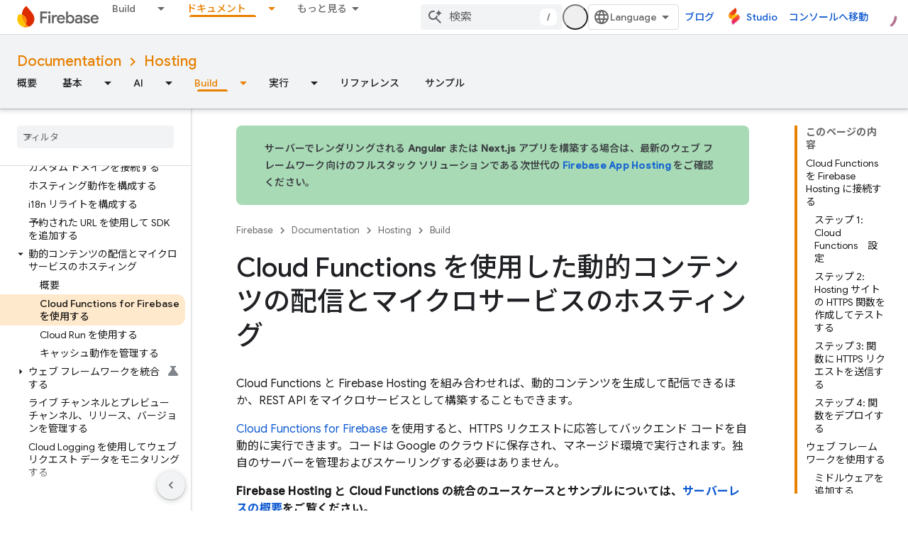

--- FILE ---
content_type: text/html; charset=UTF-8
request_url: https://feedback-pa.clients6.google.com/static/proxy.html?usegapi=1&jsh=m%3B%2F_%2Fscs%2Fabc-static%2F_%2Fjs%2Fk%3Dgapi.lb.en.2kN9-TZiXrM.O%2Fd%3D1%2Frs%3DAHpOoo_B4hu0FeWRuWHfxnZ3V0WubwN7Qw%2Fm%3D__features__
body_size: 77
content:
<!DOCTYPE html>
<html>
<head>
<title></title>
<meta http-equiv="X-UA-Compatible" content="IE=edge" />
<script type="text/javascript" nonce="1KlvqGh-qAzVc2ng7lwqgg">
  window['startup'] = function() {
    googleapis.server.init();
  };
</script>
<script type="text/javascript"
  src="https://apis.google.com/js/googleapis.proxy.js?onload=startup" async
  defer nonce="1KlvqGh-qAzVc2ng7lwqgg"></script>
</head>
<body>
</body>
</html>


--- FILE ---
content_type: text/javascript
request_url: https://www.gstatic.cn/devrel-devsite/prod/v5ecaab6967af5bdfffc1b93fe7d0ad58c271bf9f563243cec25f323a110134f0/firebase/js/devsite_devsite_view_release_notes_dialog_module__ja.js
body_size: -866
content:
(function(_ds){var window=this;var RBa=function(a){a.eventHandler.listen(a,"DropdownItemClicked",b=>{QBa(a,b)})},QBa=async function(a,b){const c=b.getBrowserEvent().detail.id;b=a.querySelector(".devsite-dialog-contents");const d=a.querySelector(`#date-section-${c}`);let e,f,g,h;const k=((g=d==null?void 0:(e=d.getBoundingClientRect())==null?void 0:e.top)!=null?g:0)-((h=b==null?void 0:(f=b.getBoundingClientRect())==null?void 0:f.top)!=null?h:0);d&&b&&b.scrollBy({top:k,behavior:"smooth"});let l,m;a.Lj=(m=(l=a.Rk.find(n=>n.id===c))==
null?void 0:l.title)!=null?m:"";a.o.Ta(a.Lj)},TBa=function(a){const b=new IntersectionObserver(c=>{c.forEach(d=>{SBa(a,d.isIntersecting,d)})},{root:a.querySelector(".devsite-dialog-contents")});a.querySelectorAll(".release-note-date-section .release-note").forEach(c=>{b.observe(c)})},SBa=function(a,b,c){let d;const e={id:(d=c.target.getAttribute("id"))!=null?d:"",type:Number(c.target.getAttribute("type"))};if(b){let f;a.Ch=[...((f=a.Ch)!=null?f:[]),e]}else a.Ch=[...a.Ch.filter(f=>f.id!==e.id)]},UBa=
function(a){switch(a){case 4:return{title:"Feature",color:"green"};case 8:return{title:"Announcement",color:"yellow"};case 2:return{title:"Change",color:"yellow"};case 9:return{title:"Libraries",color:"blue"};case 3:return{title:"Fixed",color:"blue"};case 1:return{title:"Breaking",color:"red"};case 5:return{title:"Deprecated",color:"red"};case 6:return{title:"Issue",color:"red"};case 7:return{title:"Security",color:"orange"};default:return{title:"Unspecified",color:"grey"}}},W8=function(a,b){b=UBa(b);
return(0,_ds.M)` <span
      class="release-note-type-chip
          ${a} ${b.color}">
      ${b.title}
    </span>`},VBa=function(a,b){const c=b.replace(/,?\s/g,"").toLowerCase();let d;return(0,_ds.M)`
      <div class="release-note-date-section" id="date-section-${c}">
        <h3 class="release-note-date-header">${b}</h3>
        ${[...((d=a.releaseNotes.get(b))!=null?d:[])].map((e,f)=>{f=`${c}-${f}`;var g;(g=_ds.y(e,_ds.dba,4))?(g=_ds.wk(g,2),g=g===null||g===void 0?null:_ds.kg(g)):g=null;return(0,_ds.M)` <div
        class="release-note"
        id="${f}"
        type="${_ds.rk(e,2)}">
        ${W8("large",_ds.rk(e,2))}
        <div class="release-note-content">
          ${g?(0,_ds.M)`${(0,_ds.dQ)(g)}`:(0,_ds.M)`<p>${_ds.A(e,1)}</p>`}
        </div>
      </div>`})}
      </div>
    `},X8=class extends _ds.cC{constructor(){super(["devsite-dialog","devsite-dropdown-list"]);this.eventHandler=new _ds.u;this.releaseNotes=new Map;this.hideFooter=!1;this.Lj="";this.Rk=[];this.Ch=[];this.o=new _ds.Zh(async a=>{this.Ba({category:"Site-Wide Custom Events",action:"release notes: view old note",label:`${await _ds.Rw(_ds.C().href)} : ${a}`})},100)}Na(){return this}async connectedCallback(){super.connectedCallback();this.Lj=[...this.releaseNotes.keys()][0];this.Rk=[...this.releaseNotes.keys()].map(a=>
({id:a.replace(/,?\s/g,"").toLowerCase(),title:a}));RBa(this)}disconnectedCallback(){super.disconnectedCallback()}m(a){super.m(a);TBa(this)}render(){return(0,_ds.M)`
      <div class="devsite-dialog-header">
        <div>
          <h3 class="no-link title">
            ${"\u30ea\u30ea\u30fc\u30b9\u30ce\u30fc\u30c8"}
          </h3>
          <div class="chip-wrapper">
            ${[...(new Set(this.Ch.map(a=>a.type)))].map(a=>W8("small",a))}
          </div>
        </div>
        <devsite-dropdown-list
            .listItems=${this.Rk}>
          <p slot="toggle" class="selected-date-toggle">${this.Lj}</p>
        </devsite-dropdown-list>
      </div>
      <div class="devsite-dialog-contents">
        ${[...this.releaseNotes.keys()].map(a=>VBa(this,a))}
      </div>
      ${_ds.K(this.hideFooter,()=>"",()=>(0,_ds.M)`
              <div class="devsite-dialog-footer devsite-dialog-buttons">
                <button class="button devsite-dialog-close">
                  Close
                </button>
              </div>
            `)}
      `}};_ds.w([_ds.F({type:Map}),_ds.x("design:type",Object)],X8.prototype,"releaseNotes",void 0);_ds.w([_ds.F({type:Boolean}),_ds.x("design:type",Object)],X8.prototype,"hideFooter",void 0);_ds.w([_ds.H(),_ds.x("design:type",Object)],X8.prototype,"Lj",void 0);_ds.w([_ds.H(),_ds.x("design:type",Array)],X8.prototype,"Rk",void 0);_ds.w([_ds.H(),_ds.x("design:type",Array)],X8.prototype,"Ch",void 0);try{customElements.define("devsite-view-release-notes-dialog",X8)}catch(a){console.warn("devsite.app.customElement.DevsiteViewReleaseNotesDialog",a)};})(_ds_www);
